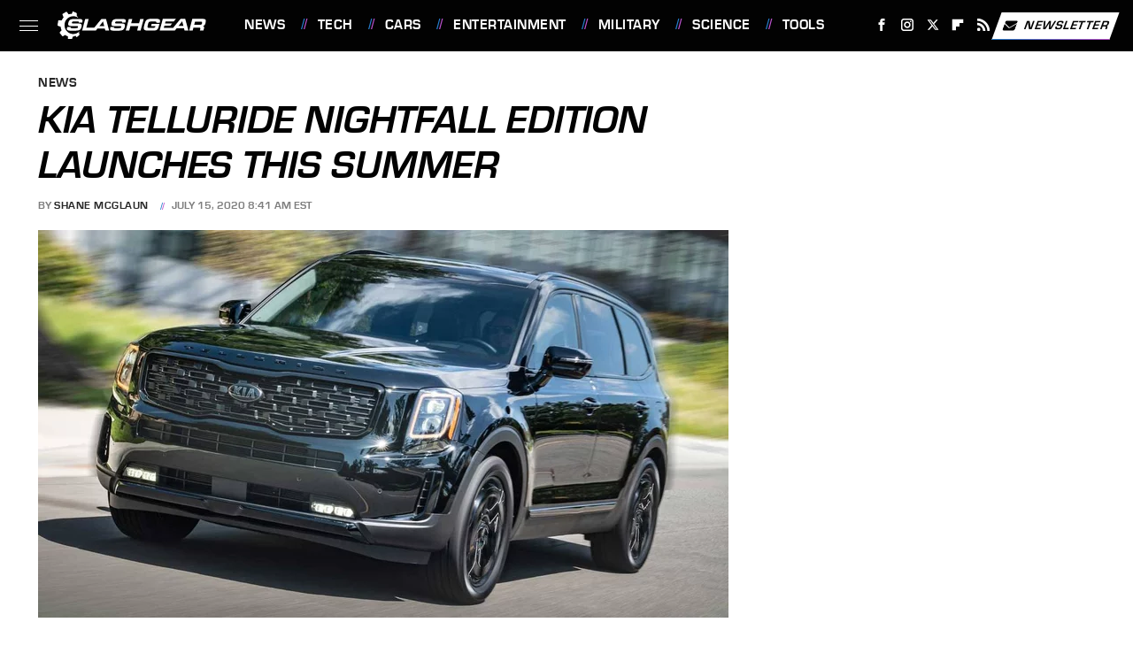

--- FILE ---
content_type: text/html;charset=UTF-8
request_url: https://www.slashgear.com/kia-telluride-nightfall-edition-launches-this-summer-15629111/
body_size: 16403
content:
<!DOCTYPE html>
<html xmlns="http://www.w3.org/1999/xhtml" lang="en-US">
<head>
            
        <!-- START email detection/removal script -->
        <script>
            !function(){"use strict";function e(e){const t=e.match(/((?=([a-z0-9._!#$%+^&*()[\]<>-]+))@[a-z0-9._-]+\.[a-z0-9._-]+)/gi);return t?t[0]:""}function t(t){return e(a(t.toLowerCase()))}function a(e){return e.replace(/\s/g,"")}async function n(e){const t={sha256Hash:"",sha1Hash:""};if(!("msCrypto"in window)&&"https:"===location.protocol&&"crypto"in window&&"TextEncoder"in window){const a=(new TextEncoder).encode(e),[n,c]=await Promise.all([s("SHA-256",a),s("SHA-1",a)]);t.sha256Hash=n,t.sha1Hash=c}return t}async function s(e,t){const a=await crypto.subtle.digest(e,t);return Array.from(new Uint8Array(a)).map(e=>("00"+e.toString(16)).slice(-2)).join("")}function c(e){let t=!0;return Object.keys(e).forEach(a=>{0===e[a].length&&(t=!1)}),t}function i(e,t,a){e.splice(t,1);const n="?"+e.join("&")+a.hash;history.replaceState(null,"",n)}var o={checkEmail:e,validateEmail:t,trimInput:a,hashEmail:n,hasHashes:c,removeEmailAndReplaceHistory:i,detectEmails:async function(){const e=new URL(window.location.href),a=Array.from(e.searchParams.entries()).map(e=>`=`);let s,o;const r=["adt_eih","sh_kit"];if(a.forEach((e,t)=>{const a=decodeURIComponent(e),[n,c]=a.split("=");if("adt_ei"===n&&(s={value:c,index:t,emsrc:"url"}),r.includes(n)){o={value:c,index:t,emsrc:"sh_kit"===n?"urlhck":"urlh"}}}),s)t(s.value)&&n(s.value).then(e=>{if(c(e)){const t={value:e,created:Date.now()};localStorage.setItem("adt_ei",JSON.stringify(t)),localStorage.setItem("adt_emsrc",s.emsrc)}});else if(o){const e={value:{sha256Hash:o.value,sha1Hash:""},created:Date.now()};localStorage.setItem("adt_ei",JSON.stringify(e)),localStorage.setItem("adt_emsrc",o.emsrc)}s&&i(a,s.index,e),o&&i(a,o.index,e)},cb:"adthrive"};const{detectEmails:r,cb:l}=o;r()}();
        </script>
        <!-- END email detection/removal script -->
        <!-- AdThrive Head Tag Manual -->
        <script data-no-optimize="1" data-cfasync="false">
            (function(w, d) {
                w.adthrive = w.adthrive || {};
                w.adthrive.cmd = w.
                    adthrive.cmd || [];
                w.adthrive.plugin = 'adthrive-ads-manual';
                w.adthrive.host = 'ads.adthrive.com';var s = d.createElement('script');
                s.async = true;
                s.referrerpolicy='no-referrer-when-downgrade';
                s.src = 'https://' + w.adthrive.host + '/sites/68432446d82f494ea735bf57/ads.min.js?referrer=' + w.encodeURIComponent(w.location.href) + '&cb=' + (Math.floor(Math.random() * 100) + 1);
                var n = d.getElementsByTagName('script')[0];
                n.parentNode.insertBefore(s, n);
            })(window, document);
        </script>
        <!-- End of AdThrive Head Tag -->            <link rel="preload" href="/wp-content/themes/unified/css/article.slashgear.min.css?design=3&v=1769008544" as="style"><link rel="preload" href="https://www.slashgear.com/img/gallery/kia-telluride-nightfall-edition-launches-this-summer/intro-import.jpg" as="image">
<link class="preloadFont" rel="preload" href="https://www.slashgear.com/font/eurostile-bold-oblique-webfont.woff2" as="font" crossorigin>
<link class="preloadFont" rel="preload" href="https://www.slashgear.com/font/eurostile-bold-webfont.woff2" as="font" crossorigin>
<link class="preloadFont" rel="preload" href="https://www.slashgear.com/font/nimbus-sans-regular.woff2" as="font" crossorigin>

        <link rel="stylesheet" type="text/css" href="/wp-content/themes/unified/css/article.slashgear.min.css?design=3&v=1769008544" />
        <meta http-equiv="Content-Type" content="text/html; charset=utf8" />
        <meta name="viewport" content="width=device-width, initial-scale=1.0">
        <meta http-equiv="Content-Security-Policy" content="block-all-mixed-content" />
        <meta http-equiv="X-UA-Compatible" content="IE=10" />
        
        
                <meta name="robots" content="max-image-preview:large">
        <meta name="thumbnail" content="https://www.slashgear.com/img/gallery/kia-telluride-nightfall-edition-launches-this-summer/intro-import.jpg">
        <title>Kia Telluride Nightfall Edition Launches This Summer</title>
        <meta name='description' content="Princess Diana paved the way for Kate Middleton and Meghan Markle." />
        <meta property="mrf:tags" content="Content Type:Legacy Article;Primary Category:News;Category:News;Headline Approver:Unknown;Trello Board:Legacy" />
        
                <meta property="og:site_name" content="SlashGear" />
        <meta property="og:title" content="Kia Telluride Nightfall Edition Launches This Summer - SlashGear">
        <meta property="og:image" content="https://www.slashgear.com/img/gallery/kia-telluride-nightfall-edition-launches-this-summer/intro-import.jpg" />
        <meta property="og:description" content="Princess Diana paved the way for Kate Middleton and Meghan Markle.">
        <meta property="og:type" content="article">
        <meta property="og:url" content="https://www.slashgear.com/kia-telluride-nightfall-edition-launches-this-summer-15629111/">
                <meta name="twitter:title" content="Kia Telluride Nightfall Edition Launches This Summer - SlashGear">
        <meta name="twitter:description" content="Princess Diana paved the way for Kate Middleton and Meghan Markle.">
        <meta name="twitter:site" content="@slashgear">
        <meta name="twitter:card" content="summary_large_image">
        <meta name="twitter:image" content="https://www.slashgear.com/img/gallery/kia-telluride-nightfall-edition-launches-this-summer/intro-import.jpg">
            <meta property="article:published_time" content="2020-07-15T12:41:15+00:00" />
    <meta property="article:modified_time" content="2020-07-15T12:41:15+00:00" />
    <meta property="article:author" content="Shane McGlaun" />
        
        <link rel="shortcut icon" href="https://www.slashgear.com/img/slash-gear-favicon-448x448.png">
        <link rel="icon" href="https://www.slashgear.com/img/slash-gear-favicon-448x448.png">
        <link rel="canonical" href="https://www.slashgear.com/kia-telluride-nightfall-edition-launches-this-summer-15629111/"/>
        <link rel="alternate" type="application/rss+xml" title="News - SlashGear" href="https://www.slashgear.com/category/news/feed/" />

        
        <script type="application/ld+json">{"@context":"http:\/\/schema.org","@type":"Article","mainEntityOfPage":{"@type":"WebPage","@id":"https:\/\/www.slashgear.com\/kia-telluride-nightfall-edition-launches-this-summer-15629111\/","url":"https:\/\/www.slashgear.com\/kia-telluride-nightfall-edition-launches-this-summer-15629111\/","breadcrumb":{"@type":"BreadcrumbList","itemListElement":[{"@type":"ListItem","position":1,"item":{"@id":"https:\/\/www.slashgear.com\/category\/news\/","name":"News"}}]}},"isAccessibleForFree":true,"headline":"Kia Telluride Nightfall Edition Launches This Summer","image":{"@type":"ImageObject","url":"https:\/\/www.slashgear.com\/img\/gallery\/kia-telluride-nightfall-edition-launches-this-summer\/intro-import.jpg","height":438,"width":780},"datePublished":"2020-07-15T12:41:15+00:00","dateModified":"2020-07-15T12:41:15+00:00","author":[{"@type":"Person","name":"Shane McGlaun","description":"Shane has been writing about cars, science, and technology for nearly 20 years, for various publications both in print and online. He follows all manner of automotive technology closely, from new vehicle models to associated technology and green vehicles.","url":"https:\/\/www.slashgear.com\/author\/shanemcglaun\/","knowsAbout":["Cars","Science","Technology"]}],"publisher":{"@type":"Organization","address":{"@type":"PostalAddress","streetAddress":"11787 Lantern Road #201","addressLocality":"Fishers","addressRegion":"IN","postalCode":"46038","addressCountry":"US"},"contactPoint":{"@type":"ContactPoint","telephone":"(908) 514-8038","contactType":"customer support","email":"staff@slashgear.com"},"publishingPrinciples":"https:\/\/www.slashgear.com\/policies\/","@id":"https:\/\/www.slashgear.com\/","name":"SlashGear","url":"https:\/\/www.slashgear.com\/","logo":{"@type":"ImageObject","url":"https:\/\/www.slashgear.com\/img\/slashgear-meta-image-1280x720.png","caption":"SlashGear Logo"},"description":"The latest news and reviews in the world of tech, automotive, gaming, science, and entertainment - since 2005.","sameAs":["https:\/\/www.facebook.com\/SlashGear","https:\/\/www.instagram.com\/slashgear","https:\/\/twitter.com\/slashgear","https:\/\/flipboard.com\/@Slashgear","https:\/\/subscribe.slashgear.com\/newsletter"]},"description":"Princess Diana paved the way for Kate Middleton and Meghan Markle."}</script>
                </head>
<body>
<div id="wrapper">
    <div class="page-wrap">
        <header id="header" class="">
            <div class="nav-drop">
                <div class="jcf-scrollable">
                    <div class="aside-holder">
                                    <nav id="aside-nav">
                <div class="nav-top">
                    <div class="logo">
                        <a href="/" class="logo-holder">
                            <img src="https://www.slashgear.com/img/SlashGear-Logo-RGB-White-SingleLine.svg" alt="SlashGear" width="187" height="39">
                        </a>
                        <a href="#" class="nav-opener close"></a>
                    </div>
                </div>
                
                <ul class="main-nav"><li class="navlink navlink-news"><a href="/category/news/">News</a></li><li class="navlink navlink-technology"><a href="/category/technology/">Tech</a><input type="checkbox" id="subnav-button-technology"><label for="subnav-button-technology"></label><ul class="main-nav"><li class="subnavlink navlink-smartphones"><a href="/category/smartphones/">Smartphones</a></li><li class="subnavlink navlink-computers-and-tablets"><a href="/category/computers-and-tablets/">Computers & Tablets</a></li><li class="subnavlink navlink-wearables"><a href="/category/wearables/">Wearables</a></li><li class="subnavlink navlink-accessories-and-peripherals"><a href="/category/accessories-and-peripherals/">Accessories & Peripherals</a></li><li class="subnavlink navlink-components"><a href="/category/components/">Components</a></li><li class="subnavlink navlink-drones"><a href="/category/drones/">Drones</a></li><li class="subnavlink navlink-cameras"><a href="/category/cameras/">Cameras</a></li><li class="subnavlink navlink-events"><a href="/category/events/">Events</a></li></ul></li><li class="navlink navlink-automotive"><a href="/category/automotive/">Cars</a><input type="checkbox" id="subnav-button-automotive"><label for="subnav-button-automotive"></label><ul class="main-nav"><li class="subnavlink navlink-electric-vehicles"><a href="/category/electric-vehicles/">Electric Vehicles</a></li><li class="subnavlink navlink-autonomous-driving"><a href="/category/autonomous-driving/">Autonomous Driving</a></li><li class="subnavlink navlink-concept-cars"><a href="/category/concept-cars/">Concept Cars</a></li><li class="subnavlink navlink-car-accessories"><a href="/category/car-accessories/">Car Accessories</a></li><li class="subnavlink navlink-motorcycles"><a href="/category/motorcycles/">Motorcycles</a></li><li class="subnavlink navlink-trucks"><a href="/category/trucks/">Trucks</a></li><li class="subnavlink navlink-suvs-and-crossovers"><a href="/category/suvs-and-crossovers/">SUVs & Crossovers</a></li><li class="subnavlink navlink-classic-cars"><a href="/category/classic-cars/">Classic Cars</a></li></ul></li><li class="navlink navlink-entertainment"><a href="/category/entertainment/">Entertainment</a><input type="checkbox" id="subnav-button-entertainment"><label for="subnav-button-entertainment"></label><ul class="main-nav"><li class="subnavlink navlink-tvs"><a href="/category/tvs/">TVs</a></li><li class="subnavlink navlink-audio"><a href="/category/audio/">Audio</a></li><li class="subnavlink navlink-streaming-devices"><a href="/category/streaming-devices/">Streaming Devices</a></li><li class="subnavlink navlink-internet"><a href="/category/internet/">Internet</a></li><li class="subnavlink navlink-gaming"><a href="/category/gaming/">Gaming</a></li></ul></li><li class="navlink navlink-military"><a href="/category/military/">Military</a><input type="checkbox" id="subnav-button-military"><label for="subnav-button-military"></label><ul class="main-nav"><li class="subnavlink navlink-aviation"><a href="/category/aviation/">Aviation</a></li><li class="subnavlink navlink-naval"><a href="/category/naval/">Naval</a></li><li class="subnavlink navlink-military-vehicles"><a href="/category/military-vehicles/">Vehicles</a></li></ul></li><li class="navlink navlink-science"><a href="/category/science/">Science</a><input type="checkbox" id="subnav-button-science"><label for="subnav-button-science"></label><ul class="main-nav"><li class="subnavlink navlink-space"><a href="/category/space/">Space</a></li><li class="subnavlink navlink-artificial-intelligence"><a href="/category/artificial-intelligence/">Artificial Intelligence</a></li></ul></li><li class="navlink navlink-tools"><a href="/category/tools/">Tools</a><input type="checkbox" id="subnav-button-tools"><label for="subnav-button-tools"></label><ul class="main-nav"><li class="subnavlink navlink-hand-tools"><a href="/category/hand-tools/">Hand Tools</a></li><li class="subnavlink navlink-power-tools"><a href="/category/power-tools/">Power Tools</a></li><li class="subnavlink navlink-tool-brands"><a href="/category/tool-brands/">Tool Brands</a></li></ul></li><li class="navlink navlink-reviews"><a href="/category/reviews/">Reviews</a></li><li class="navlink navlink-features"><a href="/category/features/">Features</a></li></ul>        <ul class="social-buttons">
            <li><a href="http://www.facebook.com/SlashGear" target="_blank" title="Facebook" aria-label="Facebook"><svg class="icon"><use xlink:href="#facebook"></use></svg></a></li><li><a href="https://www.instagram.com/slashgear" target="_blank" title="Instagram" aria-label="Instagram"><svg class="icon"><use xlink:href="#instagram"></use></svg></a></li><li><a href="https://twitter.com/slashgear" target="_blank" title="Twitter" aria-label="Twitter"><svg class="icon"><use xlink:href="#twitter"></use></svg></a></li><li><a href="https://flipboard.com/@Slashgear" target="_blank" title="Flipboard" aria-label="Flipboard"><svg class="icon"><use xlink:href="#flipboard"></use></svg></a></li><li><a href="/feed/" target="_blank" title="RSS" aria-label="RSS"><svg class="icon"><use xlink:href="#rss"></use></svg></a></li>
            
            <li class="menu-btn newsletter-btn"><a href="https://subscribe.slashgear.com/newsletter?utm_source=slashgear&utm_medium=side-nav" target="_blank" title="Newsletter" aria-label="Newsletter"><svg class="icon"><use xlink:href="#revue"></use></svg>Newsletter</a></li>
        </ul>            <ul class="info-links">
                <li class="info-link first-info-link"><a href="/about/">About</a></li>
                <li class="info-link"><a href="/policies/">Editorial Policies</a></li>
                <li class="info-link"><a href="/reviews-policy-guidelines/">Reviews Policy</a></li>
                <li class="info-link"><a href="/our-experts/">Our Experts</a></li>
                <li class="info-link"><a href="https://www.static.com/slashgear-privacy-policy" target="_blank">Privacy Policy</a></a>
                <li class="info-link"><a href="https://www.static.com/terms" target="_blank">Terms of Use</a></li>
            </ul>
            </nav>                        <div class="nav-bottom">
                            <span class="copyright-info">&copy; 2026                                <a href="https://www.static.com/" target="_blank">Static Media</a>. All Rights Reserved
                            </span>
                        </div>
                    </div>
                </div>
            </div>
            <div id="bg"></div>
         
            <div id="header-container">
                <div id="hamburger-holder">
                    <div class="hamburger nav-opener"></div>
                </div>

                    <div id="logo" class="top-nav-standard">
        <a href="/"><img src="https://www.slashgear.com/img/SlashGear-Logo-RGB-White-SingleLine.svg" alt="SlashGear" width="187" height="39"></a>
    </div>
                <div id="logo-icon" class="top-nav-scrolled">
                    <a href="/" >
                        <img src="https://www.slashgear.com/img/slashgear-icon-white.svg" alt="SlashGear" width="33" height="36">                    </a>
                </div>

                <div id="top-nav-title" class="top-nav-scrolled">Kia Telluride Nightfall Edition Launches This Summer</div>

                            <div id="top-nav" class="top-nav-standard">
                <nav id="top-nav-holder">
                    
                    <a href="/category/news/" class="navlink-news">News</a>
<a href="/category/technology/" class="navlink-technology">Tech</a>
<a href="/category/automotive/" class="navlink-automotive">Cars</a>
<a href="/category/entertainment/" class="navlink-entertainment">Entertainment</a>
<a href="/category/military/" class="navlink-military">Military</a>
<a href="/category/science/" class="navlink-science">Science</a>
<a href="/category/tools/" class="navlink-tools">Tools</a>
<a href="/category/reviews/" class="navlink-reviews">Reviews</a>
<a href="/category/features/" class="navlink-features">Features</a>

                </nav>
            </div>                <svg width="0" height="0" class="hidden">
            <symbol version="1.1" xmlns="http://www.w3.org/2000/svg" viewBox="0 0 16 16" id="rss">
    <path d="M2.13 11.733c-1.175 0-2.13 0.958-2.13 2.126 0 1.174 0.955 2.122 2.13 2.122 1.179 0 2.133-0.948 2.133-2.122-0-1.168-0.954-2.126-2.133-2.126zM0.002 5.436v3.067c1.997 0 3.874 0.781 5.288 2.196 1.412 1.411 2.192 3.297 2.192 5.302h3.080c-0-5.825-4.739-10.564-10.56-10.564zM0.006 0v3.068c7.122 0 12.918 5.802 12.918 12.932h3.076c0-8.82-7.176-16-15.994-16z"></path>
</symbol>
        <symbol xmlns="http://www.w3.org/2000/svg" viewBox="0 0 512 512" id="twitter">
    <path d="M389.2 48h70.6L305.6 224.2 487 464H345L233.7 318.6 106.5 464H35.8L200.7 275.5 26.8 48H172.4L272.9 180.9 389.2 48zM364.4 421.8h39.1L151.1 88h-42L364.4 421.8z"></path>
</symbol>
        <symbol xmlns="http://www.w3.org/2000/svg" viewBox="0 0 32 32" id="facebook">
    <path d="M19 6h5V0h-5c-3.86 0-7 3.14-7 7v3H8v6h4v16h6V16h5l1-6h-6V7c0-.542.458-1 1-1z"></path>
</symbol>
        <symbol xmlns="http://www.w3.org/2000/svg" viewBox="0 0 14 14" id="flipboard">
    <path d="m 6.9999999,0.99982 5.9993001,0 0,1.99835 0,1.99357 -1.993367,0 -1.9980673,0 -0.014998,1.99357 -0.01,1.99835 -1.9980669,0.01 -1.9933674,0.0146 -0.014998,1.99835 -0.01,1.99357 -1.9834686,0 -1.9836686,0 0,-6.00006 0,-5.99994 5.9992001,0 z"></path>
</symbol>
        <symbol viewBox="0 0 24 24" xmlns="http://www.w3.org/2000/svg" id="instagram">
    <path d="M17.3183118,0.0772036939 C18.5358869,0.132773211 19.3775594,0.311686093 20.156489,0.614412318 C20.9357539,0.917263935 21.5259307,1.30117806 22.1124276,1.88767349 C22.6988355,2.47414659 23.0827129,3.06422396 23.3856819,3.84361655 C23.688357,4.62263666 23.8672302,5.46418415 23.9227984,6.68172489 C23.9916356,8.19170553 24,8.72394829 24,11.9999742 C24,15.2760524 23.9916355,15.808302 23.9227954,17.3182896 C23.8672306,18.5358038 23.6883589,19.3773584 23.3855877,20.1566258 C23.0826716,20.9358162 22.6987642,21.5259396 22.1124276,22.1122749 C21.5259871,22.6987804 20.9357958,23.0827198 20.1563742,23.3856323 C19.3772192,23.6883583 18.5357324,23.8672318 17.3183209,23.9227442 C15.8086874,23.9916325 15.2765626,24 12,24 C8.72343739,24 8.19131258,23.9916325 6.68172382,23.9227463 C5.46426077,23.8672314 4.62270711,23.6883498 3.84342369,23.3855738 C3.0641689,23.0827004 2.47399369,22.6987612 1.88762592,22.1123283 C1.30117312,21.525877 0.91721975,20.9357071 0.614318116,20.1563835 C0.311643016,19.3773633 0.132769821,18.5358159 0.0772038909,17.3183251 C0.0083529426,15.8092887 0,15.2774634 0,11.9999742 C0,8.7225328 0.00835296697,8.19071076 0.0772047368,6.68165632 C0.132769821,5.46418415 0.311643016,4.62263666 0.614362729,3.84350174 C0.91719061,3.06430165 1.30113536,2.4741608 1.88757245,1.88772514 C2.47399369,1.30123879 3.0641689,0.917299613 3.84345255,0.614414972 C4.62236201,0.311696581 5.46409415,0.132773979 6.68163888,0.0772035898 C8.19074867,0.00835221992 8.72252573,0 12,0 C15.2774788,0 15.8092594,0.00835235053 17.3183118,0.0772036939 Z M12,2.66666667 C8.75959504,2.66666667 8.26400713,2.67445049 6.80319929,2.74109814 C5.87614637,2.78341009 5.31952221,2.90172878 4.80947575,3.09995521 C4.37397765,3.26922052 4.09725505,3.44924273 3.77324172,3.77329203 C3.44916209,4.09737087 3.26913181,4.37408574 3.09996253,4.80937168 C2.90169965,5.31965737 2.78340891,5.87618164 2.74109927,6.80321713 C2.67445122,8.26397158 2.66666667,8.75960374 2.66666667,11.9999742 C2.66666667,15.2403924 2.67445121,15.7360281 2.74109842,17.1967643 C2.78340891,18.1238184 2.90169965,18.6803426 3.09990404,19.1904778 C3.26914133,19.6259017 3.44919889,19.9026659 3.77329519,20.2267614 C4.09725505,20.5507573 4.37397765,20.7307795 4.80932525,20.8999863 C5.31971515,21.0982887 5.87621193,21.2165784 6.80323907,21.2588497 C8.26460439,21.3255353 8.76051223,21.3333333 12,21.3333333 C15.2394878,21.3333333 15.7353956,21.3255353 17.1968056,21.2588476 C18.123775,21.216579 18.6802056,21.0982995 19.1905083,20.9000309 C19.6260288,20.7307713 19.9027426,20.5507596 20.2267583,20.226708 C20.5507492,19.9027179 20.7308046,19.6259456 20.9000375,19.1906283 C21.0983009,18.6803412 21.2165908,18.1238118 21.2588986,17.196779 C21.3255376,15.7350718 21.3333333,15.2390126 21.3333333,11.9999742 C21.3333333,8.76098665 21.3255376,8.26493375 21.2589016,6.80323567 C21.2165911,5.87618164 21.0983004,5.31965737 20.9001178,4.80957831 C20.7308131,4.37403932 20.550774,4.09729207 20.2267583,3.77324038 C19.9027658,3.44924868 19.6260264,3.26922777 19.1905015,3.09996643 C18.6803988,2.90171817 18.1238378,2.78341062 17.1967608,2.74109868 C15.7359966,2.67445057 15.2404012,2.66666667 12,2.66666667 Z M12,18.2222222 C8.56356156,18.2222222 5.77777778,15.4364384 5.77777778,12 C5.77777778,8.56356156 8.56356156,5.77777778 12,5.77777778 C15.4364384,5.77777778 18.2222222,8.56356156 18.2222222,12 C18.2222222,15.4364384 15.4364384,18.2222222 12,18.2222222 Z M12,15.5555556 C13.9636791,15.5555556 15.5555556,13.9636791 15.5555556,12 C15.5555556,10.0363209 13.9636791,8.44444444 12,8.44444444 C10.0363209,8.44444444 8.44444444,10.0363209 8.44444444,12 C8.44444444,13.9636791 10.0363209,15.5555556 12,15.5555556 Z M18.2222222,7.11111111 C17.4858426,7.11111111 16.8888889,6.51415744 16.8888889,5.77777778 C16.8888889,5.04139811 17.4858426,4.44444444 18.2222222,4.44444444 C18.9586019,4.44444444 19.5555556,5.04139811 19.5555556,5.77777778 C19.5555556,6.51415744 18.9586019,7.11111111 18.2222222,7.11111111 Z"/>
</symbol>
         <symbol xmlns="http://www.w3.org/2000/svg" viewBox="0 0 448 512" id="linkedin">
    <path d="M100.3 448H7.4V148.9h92.9zM53.8 108.1C24.1 108.1 0 83.5 0 53.8a53.8 53.8 0 0 1 107.6 0c0 29.7-24.1 54.3-53.8 54.3zM447.9 448h-92.7V302.4c0-34.7-.7-79.2-48.3-79.2-48.3 0-55.7 37.7-55.7 76.7V448h-92.8V148.9h89.1v40.8h1.3c12.4-23.5 42.7-48.3 87.9-48.3 94 0 111.3 61.9 111.3 142.3V448z"/>
</symbol>
        <symbol xmlns="http://www.w3.org/2000/svg" viewBox="0 0 240.1 113.49" id="muckrack">
    <path class="b" d="M223.2,73.59c11.2-7.6,16.8-20.3,16.9-33.3C240.1,20.39,226.8.09,199.4.09c-8.35-.1-18.27-.1-28.14-.07-9.86.02-19.66.07-27.76.07v113.4h29.6v-35h17l17.1,35h30.6l.8-5-18.7-33.4c2.5-.8,3.3-1.5,3.3-1.5ZM199,54.29h-25.8v-29.7h25.8c8.4,0,12.3,7.4,12.3,14.6s-4.1,15.1-12.3,15.1Z"/><polygon class="b" points="0 .14 10.9 .14 64.5 49.24 117.9 .14 129.3 .14 129.3 113.34 99.7 113.34 99.7 54.24 66.1 83.74 62.7 83.74 29.6 54.24 29.6 113.34 0 113.34 0 .14"/>
</symbol>
        <symbol xmlns="http://www.w3.org/2000/svg" viewBox="7 2 2 12" id="youtube">
    <path d="M15.841 4.8c0 0-0.156-1.103-0.637-1.587-0.609-0.637-1.291-0.641-1.603-0.678-2.237-0.163-5.597-0.163-5.597-0.163h-0.006c0 0-3.359 0-5.597 0.163-0.313 0.038-0.994 0.041-1.603 0.678-0.481 0.484-0.634 1.587-0.634 1.587s-0.159 1.294-0.159 2.591v1.213c0 1.294 0.159 2.591 0.159 2.591s0.156 1.103 0.634 1.588c0.609 0.637 1.409 0.616 1.766 0.684 1.281 0.122 5.441 0.159 5.441 0.159s3.363-0.006 5.6-0.166c0.313-0.037 0.994-0.041 1.603-0.678 0.481-0.484 0.637-1.588 0.637-1.588s0.159-1.294 0.159-2.591v-1.213c-0.003-1.294-0.162-2.591-0.162-2.591zM6.347 10.075v-4.497l4.322 2.256-4.322 2.241z"></path>
</symbol>
        <symbol xmlns="http://www.w3.org/2000/svg" viewBox="0 0 512 512" id="pinterest">
    <g>
    <path d="M220.646,338.475C207.223,408.825,190.842,476.269,142.3,511.5
            c-14.996-106.33,21.994-186.188,39.173-270.971c-29.293-49.292,3.518-148.498,65.285-124.059
            c76.001,30.066-65.809,183.279,29.38,202.417c99.405,19.974,139.989-172.476,78.359-235.054
            C265.434-6.539,95.253,81.775,116.175,211.161c5.09,31.626,37.765,41.22,13.062,84.884c-57.001-12.65-74.005-57.6-71.822-117.533
            c3.53-98.108,88.141-166.787,173.024-176.293c107.34-12.014,208.081,39.398,221.991,140.376
            c15.67,113.978-48.442,237.412-163.23,228.529C258.085,368.704,245.023,353.283,220.646,338.475z">
    </path>
    </g>
</symbol>
        <symbol xmlns="http://www.w3.org/2000/svg" viewBox="0 0 32 32" id="tiktok">
    <path d="M 22.472559,-3.8146973e-6 C 23.000559,4.5408962 25.535059,7.2481962 29.941559,7.5361962 v 5.1073998 c -2.5536,0.2496 -4.7905,-0.5856 -7.3922,-2.1601 v 9.5523 c 0,12.1348 -13.2292004,15.927 -18.5478004,7.2291 -3.4177,-5.597 -1.3248,-15.4181 9.6387004,-15.8117 v 5.3857 c -0.8352,0.1344 -1.728,0.3456 -2.5441,0.6241 -2.4384004,0.8256 -3.8209004,2.3712 -3.4369004,5.0977 0.7392,5.2226 10.3204004,6.7682 9.5235004,-3.4369 V 0.00959619 h 5.2898 z" />
</symbol>
        <symbol xmlns="http://www.w3.org/2000/svg" viewBox="0 0 32 32" id="twitch">
    <path d="M3 0l-3 5v23h8v4h4l4-4h5l9-9v-19h-27zM26 17l-5 5h-5l-4 4v-4h-6v-18h20v13z"></path><path d="M19 8h3v8h-3v-8z"></path><path d="M13 8h3v8h-3v-8z"></path>
</symbol>
        <symbol xmlns="http://www.w3.org/2000/svg" viewBox="0 0 512.016 512.016" id="snapchat" >
    <g>
        <g>
            <path d="M500.459,375.368c-64.521-10.633-93.918-75.887-97.058-83.294c-0.06-0.145-0.307-0.666-0.375-0.819
                c-3.234-6.571-4.036-11.904-2.347-15.838c3.388-8.013,17.741-12.553,26.931-15.462c2.586-0.836,5.009-1.604,6.938-2.372
                c18.586-7.339,27.913-16.717,27.716-27.895c-0.179-8.866-7.134-17.007-17.434-20.651c-3.55-1.485-7.774-2.295-11.887-2.295
                c-2.842,0-7.066,0.401-11.102,2.287c-7.868,3.678-14.865,5.658-20.156,5.888c-2.355-0.094-4.139-0.486-5.427-0.922
                c0.162-2.79,0.35-5.658,0.529-8.585l0.094-1.493c2.193-34.807,4.915-78.123-6.673-104.081
                c-34.27-76.834-106.999-82.807-128.478-82.807l-10.018,0.094c-21.436,0-94.029,5.965-128.265,82.756
                c-11.614,26.018-8.866,69.316-6.664,104.115c0.213,3.422,0.427,6.758,0.614,10.01c-1.468,0.503-3.584,0.947-6.46,0.947
                c-6.161,0-13.542-1.997-21.931-5.922c-12.126-5.683-34.295,1.911-37.291,17.647c-1.63,8.516,1.801,20.796,27.383,30.908
                c1.988,0.785,4.489,1.587,7.561,2.56c8.576,2.722,22.929,7.27,26.325,15.266c1.681,3.951,0.879,9.284-2.662,16.512
                c-1.263,2.944-31.65,72.124-98.765,83.174c-6.963,1.143-11.93,7.322-11.537,14.353c0.111,1.954,0.563,3.917,1.399,5.897
                c5.641,13.193,27.119,22.349,67.55,28.766c0.887,2.295,1.92,7.006,2.509,9.737c0.853,3.9,1.749,7.927,2.97,12.1
                c1.229,4.224,4.881,11.307,15.445,11.307c3.575,0,7.714-0.811,12.211-1.681c6.468-1.271,15.309-2.995,26.274-2.995
                c6.084,0,12.416,0.546,18.825,1.604c12.092,2.005,22.699,9.506,35.004,18.202c18.116,12.809,34.586,22.605,67.524,22.605
                c0.87,0,1.732-0.026,2.577-0.085c1.22,0.06,2.449,0.085,3.695,0.085c28.851,0,54.246-7.62,75.494-22.63
                c11.742-8.311,22.835-16.162,34.935-18.176c6.426-1.058,12.766-1.604,18.85-1.604c10.513,0,18.901,1.348,26.385,2.816
                c5.06,0.998,9.02,1.476,12.672,1.476c7.373,0,12.8-4.053,14.874-11.127c1.195-4.113,2.091-8.021,2.961-12.015
                c0.461-2.125,1.57-7.211,2.509-9.66c39.851-6.34,60.203-15.138,65.835-28.297c0.845-1.894,1.34-3.9,1.476-6.033
                C512.372,382.707,507.422,376.529,500.459,375.368z"/>
        </g>
    </g>
</symbol>
        <symbol xmlns="http://www.w3.org/2000/svg" viewBox="0 0 192 192" id="threads">
    <path d="M141.537 88.9883C140.71 88.5919 139.87 88.2104 139.019 87.8451C137.537 60.5382 122.616 44.905 97.5619 44.745C97.4484 44.7443 97.3355 44.7443 97.222 44.7443C82.2364 44.7443 69.7731 51.1409 62.102 62.7807L75.881 72.2328C81.6116 63.5383 90.6052 61.6848 97.2286 61.6848C97.3051 61.6848 97.3819 61.6848 97.4576 61.6855C105.707 61.7381 111.932 64.1366 115.961 68.814C118.893 72.2193 120.854 76.925 121.825 82.8638C114.511 81.6207 106.601 81.2385 98.145 81.7233C74.3247 83.0954 59.0111 96.9879 60.0396 116.292C60.5615 126.084 65.4397 134.508 73.775 140.011C80.8224 144.663 89.899 146.938 99.3323 146.423C111.79 145.74 121.563 140.987 128.381 132.296C133.559 125.696 136.834 117.143 138.28 106.366C144.217 109.949 148.617 114.664 151.047 120.332C155.179 129.967 155.42 145.8 142.501 158.708C131.182 170.016 117.576 174.908 97.0135 175.059C74.2042 174.89 56.9538 167.575 45.7381 153.317C35.2355 139.966 29.8077 120.682 29.6052 96C29.8077 71.3178 35.2355 52.0336 45.7381 38.6827C56.9538 24.4249 74.2039 17.11 97.0132 16.9405C119.988 17.1113 137.539 24.4614 149.184 38.788C154.894 45.8136 159.199 54.6488 162.037 64.9503L178.184 60.6422C174.744 47.9622 169.331 37.0357 161.965 27.974C147.036 9.60668 125.202 0.195148 97.0695 0H96.9569C68.8816 0.19447 47.2921 9.6418 32.7883 28.0793C19.8819 44.4864 13.2244 67.3157 13.0007 95.9325L13 96L13.0007 96.0675C13.2244 124.684 19.8819 147.514 32.7883 163.921C47.2921 182.358 68.8816 191.806 96.9569 192H97.0695C122.03 191.827 139.624 185.292 154.118 170.811C173.081 151.866 172.51 128.119 166.26 113.541C161.776 103.087 153.227 94.5962 141.537 88.9883ZM98.4405 129.507C88.0005 130.095 77.1544 125.409 76.6196 115.372C76.2232 107.93 81.9158 99.626 99.0812 98.6368C101.047 98.5234 102.976 98.468 104.871 98.468C111.106 98.468 116.939 99.0737 122.242 100.233C120.264 124.935 108.662 128.946 98.4405 129.507Z" />
</symbol>
        <symbol xmlns="http://www.w3.org/2000/svg" viewBox="0 0 512 512" id="bluesky">
    <path d="M111.8 62.2C170.2 105.9 233 194.7 256 242.4c23-47.6 85.8-136.4 144.2-180.2c42.1-31.6 110.3-56 110.3 21.8c0 15.5-8.9 130.5-14.1 149.2C478.2 298 412 314.6 353.1 304.5c102.9 17.5 129.1 75.5 72.5 133.5c-107.4 110.2-154.3-27.6-166.3-62.9l0 0c-1.7-4.9-2.6-7.8-3.3-7.8s-1.6 3-3.3 7.8l0 0c-12 35.3-59 173.1-166.3 62.9c-56.5-58-30.4-116 72.5-133.5C100 314.6 33.8 298 15.7 233.1C10.4 214.4 1.5 99.4 1.5 83.9c0-77.8 68.2-53.4 110.3-21.8z"/>
</symbol>
        <symbol xmlns="http://www.w3.org/2000/svg" viewBox="0 0 618 478" id="google">
    <path d="M617.84 456.59C617.82 467.86 608.68 477 597.41 477.02H20.43C9.16 477 0.02 467.86 0 456.59V20.43C0.02 9.16 9.16 0.02 20.43 0H597.41C608.68 0.02 617.82 9.16 617.84 20.43V456.59ZM516.79 342.6V302.74C516.79 301.26 515.59 300.06 514.11 300.06H335.02V345.46H514.11C515.61 345.44 516.82 344.2 516.79 342.7C516.79 342.67 516.79 342.64 516.79 342.6ZM544.02 256.35V216.31C544.04 214.83 542.86 213.61 541.38 213.59C541.37 213.59 541.35 213.59 541.34 213.59H335.02V258.99H541.34C542.79 259.02 543.99 257.86 544.02 256.41C544.02 256.36 544.02 256.32 544.02 256.27V256.36V256.35ZM516.79 170.1V129.88C516.79 128.4 515.59 127.2 514.11 127.2H335.02V172.6H514.11C515.56 172.58 516.74 171.42 516.79 169.97V170.11V170.1ZM180.59 218.08V258.93H239.6C234.74 283.9 212.77 302.01 180.59 302.01C144.24 300.72 115.81 270.2 117.11 233.84C118.34 199.3 146.05 171.59 180.59 170.36C196.12 170.1 211.13 175.97 222.35 186.7L253.49 155.6C233.78 137.06 207.65 126.88 180.59 127.18C120.42 127.18 71.64 175.96 71.64 236.13C71.64 296.3 120.42 345.08 180.59 345.08C240.76 345.08 285 300.82 285 238.49C284.96 231.59 284.39 224.69 283.27 217.88L180.59 218.06V218.08Z"/>
</symbol>
        <symbol id="website" viewBox="0 0 17 17" xmlns="http://www.w3.org/2000/svg">
    <path fill-rule="evenodd" clip-rule="evenodd" d="M1.91041 1.47245C3.56879 -0.185927 6.25755 -0.185927 7.91592 1.47245L10.9186 4.47521C12.577 6.13361 12.577 8.82231 10.9186 10.4807C10.5041 10.8954 9.83185 10.8954 9.41728 10.4807C9.00271 10.0661 9.00271 9.39389 9.41728 8.97932C10.2465 8.15019 10.2465 6.80573 9.41728 5.97659L6.41454 2.97383C5.58535 2.14465 4.24097 2.14465 3.41178 2.97383C2.58261 3.80302 2.58261 5.1474 3.41178 5.97659L4.16248 6.72728C4.57708 7.14185 4.57707 7.81407 4.16248 8.22864C3.74789 8.64321 3.07569 8.64321 2.6611 8.22864L1.91041 7.47796C0.252031 5.81959 0.252031 3.13083 1.91041 1.47245ZM7.91592 5.9766C8.33049 6.39116 8.33049 7.06339 7.91592 7.47796C7.08678 8.3072 7.08678 9.65155 7.91592 10.4807L10.9186 13.4835C11.7479 14.3127 13.0922 14.3127 13.9215 13.4835C14.7506 12.6543 14.7506 11.3099 13.9215 10.4807L13.1708 9.73C12.7561 9.31544 12.7561 8.64321 13.1708 8.22864C13.5854 7.81407 14.2575 7.81407 14.6722 8.22864L15.4228 8.97932C17.0812 10.6377 17.0812 13.3265 15.4228 14.9849C13.7645 16.6433 11.0757 16.6433 9.41728 14.9849L6.41455 11.9822C4.75618 10.3238 4.75618 7.63498 6.41455 5.9766C6.82912 5.562 7.50135 5.562 7.91592 5.9766Z"/>
</symbol>
            <symbol xmlns="http://www.w3.org/2000/svg" viewBox="0 0 512 512" id="revue">
        <path d="M48 64C21.5 64 0 85.5 0 112c0 15.1 7.1 29.3 19.2 38.4L236.8 313.6c11.4 8.5 27 8.5 38.4 0L492.8 150.4c12.1-9.1 19.2-23.3 19.2-38.4c0-26.5-21.5-48-48-48H48zM0 176V384c0 35.3 28.7 64 64 64H448c35.3 0 64-28.7 64-64V176L294.4 339.2c-22.8 17.1-54 17.1-76.8 0L0 176z"/>
    </symbol>
        
        
        
        <symbol xmlns="http://www.w3.org/2000/svg" viewBox="0 0 16 16" id="advertise">
            <g clip-path="url(#clip0_1911_5435)">
            <path fill-rule="evenodd" clip-rule="evenodd" d="M12 1.40497L2.26973 4.27073L0 2.34144V12.6558L2.26967 10.7271L3.84476 11.191V14.1933C3.84529 15.229 4.55813 16.067 5.43904 16.0676H9.23405C9.67247 16.0682 10.0745 15.8571 10.3609 15.5183C10.6488 15.1814 10.8284 14.709 10.8278 14.1932V13.2478L12 13.593V1.40497ZM5.09306 14.5997C5.00434 14.4935 4.95039 14.3537 4.94986 14.1932V11.5168L9.72281 12.9219V14.1932C9.72227 14.3537 9.66885 14.4935 9.5796 14.5997C9.48985 14.7047 9.37052 14.7676 9.23409 14.7676H5.4391C5.30214 14.7676 5.18281 14.7047 5.09306 14.5997Z" />
            <path d="M13 1.11045L17 -0.067627V15.0654L13 13.8875V1.11045Z" />
            </g>
            <defs>
            <clipPath id="clip0_1911_5435">
            <rect width="16" height="16" fill="white"/>
            </clipPath>
            </defs>
        </symbol>
    
</svg>                    <nav id="social-nav-holder" class="top-nav-standard">
        <ul class="social-buttons">
            <li><a href="http://www.facebook.com/SlashGear" target="_blank" title="Facebook" aria-label="Facebook"><svg class="icon"><use xlink:href="#facebook"></use></svg></a></li><li><a href="https://www.instagram.com/slashgear" target="_blank" title="Instagram" aria-label="Instagram"><svg class="icon"><use xlink:href="#instagram"></use></svg></a></li><li><a href="https://twitter.com/slashgear" target="_blank" title="Twitter" aria-label="Twitter"><svg class="icon"><use xlink:href="#twitter"></use></svg></a></li><li><a href="https://flipboard.com/@Slashgear" target="_blank" title="Flipboard" aria-label="Flipboard"><svg class="icon"><use xlink:href="#flipboard"></use></svg></a></li><li><a href="/feed/" target="_blank" title="RSS" aria-label="RSS"><svg class="icon"><use xlink:href="#rss"></use></svg></a></li>
            
            <li class="menu-btn newsletter-btn"><a href="https://subscribe.slashgear.com/newsletter?utm_source=slashgear&utm_medium=top-nav" target="_blank" title="Newsletter" aria-label="Newsletter"><svg class="icon"><use xlink:href="#revue"></use></svg>Newsletter</a></li>
        </ul>
    </nav>
                                <div id="top-nav-share" class="top-nav-scrolled"></div>
	                        </div>
            <div id="is-tablet"></div>
            <div id="is-mobile"></div>
        </header>
<main id="main" role="main" class="infinite legacy" data-post-type="articles">
    <div class="holder">
        <div id="content" class="article">
            

            <article class="news-post">
    
    
    <ul class="breadcrumbs"><li>
<a href="/category/news/">News</a> </li></ul>
                <div class="news-article">
                <h1 class="title-gallery" data-post-id="629111" id="title-gallery" data-author="Shane McGlaun" data-category="news" data-content_type="Legacy Article" data-mod_date="2020-07-15" data-layout="Infinite" data-post_id="629111" data-pub_date="2020-07-15" data-day="Wednesday" data-dayhour="Wednesday-8AM" data-pubhour="8AM" data-num_slides="1" data-num_words="300" data-pitcher="Unknown" data-trello_board="Legacy" data-intent="Legacy" data-ideation="Legacy" data-importanttopic="False">Kia Telluride Nightfall Edition Launches This Summer</h1>
            </div>

    
                <div class="news-article">
                
                                <div class="byline-container">
                    <div class="byline-text-wrap">
                        <span class="byline-by">By</span> <a href="/author/shanemcglaun/" class="byline-author">Shane McGlaun</a>
                        
                        <span class="byline-slash"></span>
                        <span class="byline-timestamp">
                            <time datetime="2020-07-15T12:41:15+00:00">July 15, 2020 8:41 am EST</time></span>
                        
                    </div>
                    
                </div>
                                <div class="slide-key image-holder gallery-image-holder credit-image-wrap lead-image-holder" data-post-url="https://www.slashgear.com/kia-telluride-nightfall-edition-launches-this-summer-15629111/" data-post-title="Kia Telluride Nightfall Edition launches this summer" data-slide-num="0" data-post-id="629111">
                         
                                             <picture id="p9be39b714bb13201a40300349f0ba301">
                                                    <source media="(min-width: 429px)" srcset="https://www.slashgear.com/img/gallery/kia-telluride-nightfall-edition-launches-this-summer/intro-import.webp" type="image/webp">
                            <source media="(max-width: 428px)" srcset="https://www.slashgear.com/img/gallery/kia-telluride-nightfall-edition-launches-this-summer/intro-import.sm.webp" type="image/webp">
                        <img class="gallery-image " src="https://www.slashgear.com/img/gallery/kia-telluride-nightfall-edition-launches-this-summer/intro-import.jpg" data-slide-url="https://www.slashgear.com/kia-telluride-nightfall-edition-launches-this-summer-15629111/" data-post-id="629111" data-slide-num="0" data-slide-title="Kia Telluride Nightfall Edition launches this summer: " width="780" height="438" alt="">
                    </source></source></picture>
                                    <style>
                    #p9be39b714bb13201a40300349f0ba301, #p9be39b714bb13201a40300349f0ba301 img {
                        min-height: 219px;
                        height: auto !important;
                        display: block;
                        aspect-ratio: revert;
                    }
                    .legacy .recipe-card-image, .legacy .recipe-card-image img {
                        aspect-ratio: revert;
                    }
                    @media (min-width: 780px ) {
                        #p9be39b714bb13201a40300349f0ba301, #p9be39b714bb13201a40300349f0ba301 img {
                            min-height: 438px;
                            display: block;
                        }
                    }
                </style>
                    </div>
				            <div class="columns-holder ">
                
                
                <p>One of the more popular new SUVs on the market stay comes from Kia and is called the Telluride. The automaker has announced a new special appearance package that will be available on the Telluride starting this summer. The special package is called the Nightfall Edition and brings black trim elements to the very popular SUV.</p>
<p>Kia will offer the <a href="https://www.kianewscenter.com/news/2021-telluride-nightfall-edition-arrives-this-summer/s/61fea6b9-eeb8-428a-a3c1-e9098baa604a" rel="noopener noreferrer" target="_blank">Nightfall Edition package</a> on the Telluride EX AWD with Premium package, SX AWD, and SX Prestige package. The Nightfall Edition will be offered with seven available color schemes, including Snow White Pearl, Everlasting Silver, Gravity Gray, Ebony Black, Sangria, Black Copper, and Dark Moss. A special color called Wolf Gray that is exclusive to the Nightfall Edition will be available.</p>
<p>The Nightfall Edition exterior elements include a new radiator grille with a black finish, unique 20-inch wheels in black with black lug nuts and center caps, and gloss black roof rails. Other tidbits include gloss black greenhouse trim/lower door side moldings, gloss black skid plates, gloss black front bumper side air duct garnish, and gloss black emblems including Kia logos.</p>
<p>The Nightfall Edition package also includes LED headlamps with black inner bezels and body-color door handles. Other than the new black visual elements, the Nightfall Edition is the same Telluride packing a 291 hp 3.8-liter V-6 engine. The special edition will arrive in showrooms starting in the second half of the year.</p>
<p>It's unclear at this time how much the Nightfall Edition package will add to the SUV's base price. Considering it's mostly a bunch of black painted accessories, it wouldn't be expected to be particularly expensive.</p>

            </div>
            </div>

    
</article>                        
            <div class="under-art" data-post-url="https://www.slashgear.com/kia-telluride-nightfall-edition-launches-this-summer-15629111/" data-post-title="Kia Telluride Nightfall Edition Launches This Summer"> 
                <h2 class="section-header">Recommended</h2>
                <input type="hidden" class="next-article-url" value="/2084438/largest-harley-davidson-stores-still-open/"/>
                                <div class="zergnet-widget" id="zergnet-widget-89952" data-lazyload="2000" data-no-snippet>
                    <div class="loading-more">
    <svg xmlns="http://www.w3.org/2000/svg" viewBox="0 0 100 100" preserveAspectRatio="xMidYMid" width="60" height="60" style="shape-rendering: auto; display: block; background: transparent;" xmlns:xlink="http://www.w3.org/1999/xlink"><g><g transform="translate(50 50)">
    <g>
    <animateTransform repeatCount="indefinite" dur="0.2s" keyTimes="0;1" values="0;60" type="rotate" attributeName="transform"></animateTransform><path fill="#bb52cd" d="M28.284271247461902 -10 L38.2842712474619 -10 L38.2842712474619 10 L28.284271247461902 10 A30 30 0 0 1 22.80238966157534 19.49489742783178 L22.80238966157534 19.49489742783178 L27.80238966157534 28.155151465676166 L10.481881585886565 38.15515146567617 L5.481881585886565 29.49489742783178 A30 30 0 0 1 -5.481881585886561 29.49489742783178 L-5.481881585886561 29.49489742783178 L-10.481881585886558 38.15515146567617 L-27.802389661575326 28.155151465676177 L-22.80238966157533 19.494897427831788 A30 30 0 0 1 -28.284271247461902 10 L-28.284271247461902 10 L-38.2842712474619 10.000000000000002 L-38.2842712474619 -9.999999999999991 L-28.284271247461906 -9.999999999999993 A30 30 0 0 1 -22.802389661575344 -19.494897427831773 L-22.802389661575344 -19.494897427831773 L-27.802389661575347 -28.155151465676155 L-10.481881585886585 -38.15515146567616 L-5.4818815858865815 -29.494897427831777 A30 30 0 0 1 5.481881585886544 -29.494897427831784 L5.481881585886544 -29.494897427831784 L10.481881585886537 -38.15515146567618 L27.80238966157531 -28.15515146567619 L22.80238966157532 -19.494897427831802 A30 30 0 0 1 28.284271247461902 -10.000000000000004 M0 -12A12 12 0 1 0 0 12 A12 12 0 1 0 0 -12"></path></g></g><g></g></g><!-- [ldio] generated by https://loading.io --></svg>
</div>
                </div>
        	</div>
                            <script language="javascript" type="text/javascript">
                    setTimeout(function() {
                        var n = document.getElementById("#zergnet-widget-89952");
                        var h = false;
                        if ( n ) {
                            h = n.innerHTML;
                        }
                        if ( h ) {
                            return false;
                        }
                        var zergnet = document.createElement('script');
                        zergnet.type = 'text/javascript'; zergnet.async = true;
                        zergnet.src = '//www.zergnet.com/zerg.js?v=1&id=89952';
                        var znscr = document.getElementsByTagName('script')[0];
                        znscr.parentNode.insertBefore(zergnet, znscr);
                    }, 3500);
                </script>
                           <div id="div-ad-1x1a" class="google-ad-placeholder clear placeholder placeholder-1-1" data-ad-height="any" data-ad-width="any" data-ad-pos="1x1"></div>

        </div>
    </div>
    <div class="sidebar-container">
                <div id="floatingAd">
                    </div>
    </div>
    </main>

</div>
</div>

            
                        <script async src="https://www.googletagmanager.com/gtag/js?id=G-BNR64XSB1G"></script>
    <script>
        window.LooperConfig = window.LooperConfig || {};
        window.dataLayer = window.dataLayer || [];
        function gtag(){dataLayer.push(arguments);} 
        gtag('js', new Date());
        window.LooperConfig.ga4tag = "G-BNR64XSB1G";
        window.LooperConfig.ga4data = {"author":"Shane McGlaun","category":"news","content_type":"Legacy Article","mod_date":"2020-07-15","layout":"Infinite","post_id":"629111","pub_date":"2020-07-15","day":"Wednesday","dayhour":"Wednesday-8AM","pubhour":"8AM","num_slides":1,"num_words":300,"pitcher":"Unknown","trello_board":"Legacy","intent":"Legacy","ideation":"Legacy","importantTopic":"False"};
        window.LooperConfig.categories = ["News"];
        window.LooperReady = function(){
            if ( typeof( window.LooperReadyInside ) !== 'undefined' ) {
                window.LooperReadyInside();
            }
            LooperConfig.params = false;
            try {
                LooperConfig.params = (new URL(document.location)).searchParams;
            } catch( e ) {
                //do nothing
            }
            
            var widgets = document.querySelectorAll(".zergnet-widget");
            var hasWidget = false;
            for ( i = 0; i < widgets.length; i++ ) {
                if ( !hasWidget && LoopGalObj.isVisible(widgets[i]) ) {
                    hasWidget = true;
                }
            }
            if (!hasWidget) {
                LooperConfig['ga4data']["ad_block"] = true;
            } else {
                LooperConfig['ga4data']["ad_block"] = false;
            }

            var validZSource = {"newsletter":"newsletter","flipboard":"flipboard","smartnews":"smartnews","smartnews_sponsored":"smartnews_sponsored","msnsyndicated":"msnsyndicated","newsbreakapp":"newsbreakapp","topbuzz":"topbuzz","zinf_abtest":"zinf_abtest","nexthighlights":"nexthighlights","fb":"fb","fb_ios":"fb_ios","fb_android":"fb_android","gemini":"gemini","facebook_organic":"facebook_organic","gdiscover_sponsored":"gdiscover_sponsored","googlenewsapp":"googlenewsapp","snapchat":"snapchat","dt_app":"dt_app","youtube":"youtube","opera":"opera","aol":"aol"};

            if (window.location.href.indexOf("zsource") !== -1) {
                var vars = {};
                var parts = window.location.href.replace(/[?&]+([^=&]+)=([^&]*)/gi, function (m, key, value) {
                    vars[key] = value.toLowerCase();
                });
                if (typeof( vars['zsource'] !== "undefined") && typeof( validZSource[vars['zsource']] ) !== "undefined") {
                    LooperConfig['zsource'] = validZSource[vars['zsource']];
                    document.cookie = "zsource=" + LooperConfig['zsource'] + "; path=/; max-age=600";
                }
            } else if (document.cookie.indexOf("zsource") !== -1) {
                var cookieval = document.cookie;
                var zsource = "";
                if (cookieval) {
                    var arr = cookieval.split(";");
                    if (arr.length) {
                        for (var i = 0; i < arr.length; i++) {
                            var keyval = arr[i].split("=");
                            if (keyval.length && keyval[0].indexOf("zsource") !== -1) {
                                zsource = keyval[1].trim();
                            }
                        }
                    }
                }
                if (typeof( validZSource[zsource] !== "undefined" )) {
                    LooperConfig['zsource'] = validZSource[zsource];
                }
            }

            if (typeof( LooperConfig['zsource'] ) !== "undefined") {
                LooperConfig['ga4data']["zsource"] = LooperConfig['zsource'];
            }

            // ga4 first view setup
            LooperConfig['ga4data']["first_view"] = false;
            var ga4CookieName = '_ga_BNR64XSB1G' ;

            let decodedCookie = decodeURIComponent(document.cookie);
            let decodedCookieArray = decodedCookie.split(';').map((d) => d.trim()).filter((d) => d.substring(0, ga4CookieName.length) === ga4CookieName);
            var isGa4CookiePresent =  decodedCookieArray.length > 0;
            if(!isGa4CookiePresent) {
                LooperConfig['ga4data']["first_view"] = true;
            }
            LooperConfig['ga4data']['send_page_view'] = false;
            
            LooperConfig['ga4data']['view_type'] = Looper.viewType;
            LooperConfig['ga4data']['last_id'] = Looper.lastID;
            LooperConfig['ga4data']['last_url'] = Looper.lastURL;
            LooperConfig['ga4data']['infinite_position'] = 0;
            
            gtag("config", LooperConfig.ga4tag, LooperConfig.ga4data);
            gtag("event", "page_view");
        };
    </script>
                <script type="text/javascript" src="/wp-content/themes/unified/js/loopgal.min.js?v=1763058001"></script>
        <script>
        (function(){
                    var config = {};
        config['v3UI'] = true;
config['allowTrailingID'] = true;

            window.LoopGalObj = new LoopGal( config );
                    window.Looper = new LoopEs();
        if ( typeof( LooperReady ) !== "undefined" ){
            LooperReady();
        }
        })();
        </script>
        <script type="text/javascript" async src="https://btloader.com/tag?o=5698917485248512&upapi=true&domain=slashgear.com"></script>

<script>!function(){"use strict";var e;e=document,function(){var t,n;function r(){var t=e.createElement("script");t.src="https://cafemedia-com.videoplayerhub.com/galleryplayer.js",e.head.appendChild(t)}function a(){var t=e.cookie.match("(^|[^;]+)\s*__adblocker\s*=\s*([^;]+)");return t&&t.pop()}function c(){clearInterval(n)}return{init:function(){var e;"true"===(t=a())?r():(e=0,n=setInterval((function(){100!==e&&"false" !== t || c(), "true" === t && (r(), c()), t = a(), e++}), 50))}}}().init()}();
</script>
        
        <script>
    (function(){
        !function(){"use strict";function e(e){var t=!(arguments.length>1&&void 0!==arguments[1])||arguments[1],c=document.createElement("script");c.src=e,t?c.type="module":(c.async=!0,c.type="text/javascript",c.setAttribute("nomodule",""));var n=document.getElementsByTagName("script")[0];n.parentNode.insertBefore(c,n)}!function(t,c){!function(t,c,n){var a,o,r;n.accountId=c,null!==(a=t.marfeel)&&void 0!==a||(t.marfeel={}),null!==(o=(r=t.marfeel).cmd)&&void 0!==o||(r.cmd=[]),t.marfeel.config=n;var i="https://sdk.mrf.io/statics";e("".concat(i,"/marfeel-sdk.js?id=").concat(c),!0),e("".concat(i,"/marfeel-sdk.es5.js?id=").concat(c),!1)}(t,c,arguments.length>2&&void 0!==arguments[2]?arguments[2]:{})}(window,3544,{} /*config*/)}();
     })();
</script>
        
        
    <script async id="ebx" src="https://applets.ebxcdn.com/ebx.js"></script>

            <script>
    window.LooperConfig = window.LooperConfig || {};
    window.LooperConfig.clip = {"readmore":{"text":"Read More: "},"followus":{"text":"Follow Us: ","enabled":0},"visitus":{"text":"Visit Us At: ","enabled":0}};
    
</script>
</body>
</html>

--- FILE ---
content_type: text/plain; charset=utf-8
request_url: https://ads.adthrive.com/http-api/cv2
body_size: 4206
content:
{"om":["00xbjwwl","05a232b1-01aa-4d9c-b85b-86067dea8490","0929nj63","0e2986nmwim","0e6nmwim","0g8i9uvz","0xkcgz23","1","1011_302_56233497","1011_302_56233570","1011_302_56233573","1011_302_57035135","1011_74_18364062","1028_8739738","10310289136970_462792978","10ua7afe","11142692","11509227","11769257","1185:1609979129","1185:1610326628","1185:1610326728","11896988","12171239","12181250","12184310","124682_748","124683_53","124684_290","124843_10","124844_24","124848_8","12837805","12gfb8kp","12n8yp46","1609979129","1610326628","1610326728","17_23266973","17_24104681","17_24696320","17_24766970","17_24767222","17_24767229","17_24794122","17_24794123","17_24794142","1aa4bc5f-7971-4ba0-97bd-1f4bbd0000e9","1dynz4oo","1h2987yhpl7","1h7yhpl7","1zjn1epv","201323152","202430_200_EAAYACog7t9UKc5iyzOXBU.xMcbVRrAuHeIU5IyS9qdlP9IeJGUyBMfW1N0_","202430_200_EAAYACogtYltKBzKKHu7tAsMK.YhnNUUanUuxFU5V4rbhwKBIsMyBLNoHQo_","206_262594","206_492075","2132:45327622","2132:45327624","2132:45327625","2132:46352353","2179:582351958342291430","2249:567996566","2249:581439030","2249:614129791","2249:693167695","2305835","2307:0e6nmwim","2307:0sm4lr19","2307:1h7yhpl7","2307:1wwvmrwd","2307:2gukmcyp","2307:5nadebch","2307:72szjlj3","2307:8orkh93v","2307:9925w9vu","2307:b57avtlx","2307:c9os9ajg","2307:ddr52z0n","2307:f3tdw9f3","2307:f7piy8nj","2307:hcazk16e","2307:hl6onnny","2307:hwi0j91n","2307:i90isgt0","2307:jzqxffb2","2307:nwbpobii","2307:o8icj9qr","2307:pth04qht","2307:s2ahu2ae","2307:s887ofe1","2307:u30fsj32","2307:u4atmpu4","2307:wuj9gztf","2307:xgjdt26g","23786257","2409_25495_176_CR52092921","2409_25495_176_CR52092923","2409_25495_176_CR52092959","2409_25495_176_CR52150651","2409_25495_176_CR52153848","2409_25495_176_CR52178316","2409_25495_176_CR52186411","25048614","25108139","25_53v6aquw","25_yi6qlg3p","262594","2662_200562_8172720","2676:86434100","2676:86434473","2676:86434696","2676:86894912","2676:87046900","2715_9888_262594","2760:176_CR52092959","2760:176_CR52150651","2760:176_CR52175339","2760:176_CR52186411","2974:8168473","2974:8168475","2974:8168476","2974:8168537","2974:8168539","2974:8168540","2_206_554480","2ee6b7fa-cfe6-481d-992a-afa0075f43a8","2gglwanz","2pu0gomp","308_125203_20","31809564","32447008","3335_25247_700109379","3335_25247_700109389","3335_25247_700109393","33604871","33605181","33605403","33605516","33605623","33608594","33637455","33865078","34182009","34216164","3490:CR52175339","34eys5wu","3636:5567608","3646_185414_T26335189","3646_185414_T26469802","3646_185414_T26509255","3658_15106_u4atmpu4","3658_15866_su5srz25","3658_175625_haf4w7r0","3658_203382_T26225122","3658_203382_f3tdw9f3","3658_203382_o8icj9qr","3658_224099_T26323868","3658_87799_0e6nmwim","3658_93957_T26479487","36_46_11769254","3778:4118479218","38345500","3858:12140820","39303318","39364467","3LMBEkP-wis","3eygb4a4","3jot8g9b","3l1m1jex","3tcybvxb","3v2n6fcp","409_226321","409_226322","409_227223","409_230713","409_230714","409_230727","43a7ptxe","44629254","44_ZIWOKILJN5EW3OXMUHGYBV_728x90_1","458901553568","46019081","46091204","46352353","4714_18819_CO4OZNJF6RHTTMF6FMD2H3","47192068","4749xx5e","4771_67437_1610326628","47869802","481703827","485027845327","48514645","48514662","48700649","48739100","48877306","49039749","4dor7bwp","4t298iczzkv","4ticzzkv","4yesq9qe","501422","5126511933","514819301","53v6aquw","54639987","5510:u4atmpu4","5510:ycxmeyu6","553782314","554462","5563_66529_OADD2.7284328163393_196P936VYRAEYC7IJY","5563_66529_OADD2.7353040902696_1LDKEGT0T8OFNOBELR","5563_66529_OADD2.7353083169082_14CHQFJEGBEH1W68BV","558_93_6evxkt2s","558_93_7imiw6gw","558_93_aevb5kib","558_93_bd5xg6f6","558_93_ln7h8v9d","558_93_u4atmpu4","56018481","560_74_18236282","56706675","5670:8172741","574253771","5989_91771_703975757","5bfybb7c","5s8wi8hf","6026528269","60504531","609577512","61916211","61916225","61916229","61932920","61932925","61932933","61932957","62187798","6226519811","6226527055","6226563631","6226563661","624333042214","6250_66552_1112688573","6250_66552_1112888883","62548257","62764941","628444433","62ae2686-3bc9-4ef3-9714-1975a74029fd","630928655","63barbg1","651637446","651637459","651637461","651637462","654291289","6547_67916_D8OZV3nz4iUn3x845WcA","6547_67916_Jdoe9Tm91BEHuWILtA9n","6547_67916_MRHLE9L7RmuBtYNd05RK","6547_67916_RGr9T6oAJ8UecEoB66K1","6547_67916_SN6yqPnLwU8r0IS3CzLP","6547_67916_Z7vmuj3hd3uog0DlD074","6547_67916_gb0sXAxBnehPz6FWhQNS","659713728691","65fc69a9-2f6a-4da9-93d1-9898dddc7407","680_99480_700109379","680_99480_700109393","683738007","683738706","684492634","690_99485_1610326628","690_99485_1610326728","694906156","694912939","6ejtrnf9","6mrds7pc","702423494","705115263","705115442","705116861","705117050","705119942","707124423","709258002","720334044392","74243_74_18364017","74243_74_18364062","74243_74_18364087","74243_74_18364134","74wv3qdx","767866825418","78827832","7969_149355_45327622","7969_149355_45327624","7969_149355_46137659","7gpsv4ad","7imiw6gw","8152859","8152879","8160967","8168539","8181984","8193078","86298p6in4a","86991452","86p6in4a","88rv7n3t","8b5u826e","8orkh93v","9057/0328842c8f1d017570ede5c97267f40d","9057/211d1f0fa71d1a58cabee51f2180e38f","90ab7ac4-d460-48a1-bdbc-55db1894d229","97_8193073","97_8193078","9925w9vu","ZIWOKILJN5EW3OXMUHGYBV_320x50_1","a3ts2hcp","aevb5kib","af9kspoi","ajwbo9em","b5idbd4d","bd5xg6f6","bmp4lbzm","bpecuyjx","c75hp4ji","ce17a6ey","chox09l9","cr-1zv4of0wubwe","cr-2azmi2ttubwe","cr-6ovjht2eu9vd","cr-6ovjht2euatj","cr-6ovjht2eubwe","cr-7251vj8rubwe","cr-8itw2d8r87rgv2","cr-97pzzgzrubqk","cr-Bitc7n_p9iw__vat__49i_k_6v6_h_jce2vm6d_awO4pgokm","cr-a9s2xgzrubwj","cr-aav1zg0uubwj","cr-aaw20e1rubwj","cr-aawz2m5xubwj","cr-h6q46o706lrgv2","cr-jyx0gh8iubwe","cr-lg354l2uvergv2","cr-pdu3rl4xu9vd","cr-qh64pkvtu9vd","cr-r5fqbsaru9vd","cr-r5fqbsarubwe","cr-w5suf4cpubwe","cr-xu1ullzyuatj","cr-zdcy8k12u9vd","ct0wxkj7","daw00eve","ddr52z0n","demldr64","e2c76his","e5l8fjox","extremereach_creative_76559239","f3tdw9f3","f4may85r","f8e4ig0n","fcn2zae1","fdujxvyb","fj5atwid","fjp0ceax","fleb9ndb","fpbj0p83","ge1982y6","ge4kwk32","gtanzg70","h1yuh03l","heb21q1u","hffavbt7","hgrz3ggo","hu52wf5i","hwi0j91n","i90isgt0","i9khknfw","iaqttatc","ic7fhmq6","ir7orip8","j4r0agpc","jlqm3ol6","k2xfz54q","kfzuk5ip","kk5768bd","kli1n6qv","knoebx5v","leb6igu0","lhgwl31z","ll77hviy","lmg9gkk9","ln7h8v9d","lxlnailk","m2n177jy","miij1rns","mmr74uc4","mnzinbrt","muvxy961","n3egwnq7","n8w0plts","ntjn5z55","nwbpobii","ny3llu17","nzstcsfu","o1ac2ho2","o2s05iig","o4jf439x","o8icj9qr","of8dd9pr","ofoon6ir","on7syyq9","oz31jrd0","pm9dmfkk","ppn03peq","pth04qht","qcnsh7qk","qg57485n","qlhur51f","qt09ii59","r5cmledu","rdutzfe8","rhtcktp9","riaslz7g","rka8obw7","rm2ovskz","rpzde859","ru42zlpb","rxj4b6nw","rz1kxzaf","s2ahu2ae","s4s41bit","s829887ofe1","s887ofe1","sdeo60cf","seq44sof","sl57pdtd","su5srz25","t73gfjqn","t7d69r6a","t8qogbhp","ti0s3bz3","tii9k5rz","tq298rzcy9l","tqrzcy9l","u2298x4z0j8","u2x4z0j8","u30fsj32","u32980fsj32","u4atmpu4","uf5rmxyz","un298m41vt6","uskhxnob","v705kko8","vdcb5d4i","vswdecw5","w3ez2pdd","wh1qnb7s","wih2rdv3","wk7ju0s9","wlxfvdbo","wwo5qowu","wxfnrapl","x420t9me","xldvfdsg","xncaqh7c","xtxa8s2d","y141rtv6","y51tr986","y5wqlp8j","yi6qlg3p","z2frsa4f","zqs7z6cq","zw6jpag6","7979132","7979135"],"pmp":[],"adomains":["123notices.com","1md.org","about.bugmd.com","acelauncher.com","adameve.com","akusoli.com","allyspin.com","askanexpertonline.com","atomapplications.com","bassbet.com","betsson.gr","biz-zone.co","bizreach.jp","braverx.com","bubbleroom.se","bugmd.com","buydrcleanspray.com","byrna.com","capitaloneshopping.com","clarifion.com","combatironapparel.com","controlcase.com","convertwithwave.com","cotosen.com","countingmypennies.com","cratedb.com","croisieurope.be","cs.money","dallasnews.com","definition.org","derila-ergo.com","dhgate.com","dhs.gov","displate.com","easyprint.app","easyrecipefinder.co","ebook1g.peptidesciences.com","fabpop.net","familynow.club","filejomkt.run","fla-keys.com","folkaly.com","g123.jp","gameswaka.com","getbugmd.com","getconsumerchoice.com","getcubbie.com","gowavebrowser.co","gowdr.com","gransino.com","grosvenorcasinos.com","guard.io","hero-wars.com","holts.com","instantbuzz.net","itsmanual.com","jackpotcitycasino.com","justanswer.com","justanswer.es","la-date.com","lightinthebox.com","liverrenew.com","local.com","lovehoney.com","lulutox.com","lymphsystemsupport.com","manualsdirectory.org","meccabingo.com","medimops.de","mensdrivingforce.com","millioner.com","miniretornaveis.com","mobiplus.me","myiq.com","national-lottery.co.uk","naturalhealthreports.net","nbliver360.com","nikke-global.com","nordicspirit.co.uk","nuubu.com","onlinemanualspdf.co","original-play.com","outliermodel.com","paperela.com","paradisestays.site","parasiterelief.com","peta.org","photoshelter.com","plannedparenthood.org","playvod-za.com","printeasilyapp.com","printwithwave.com","profitor.com","quicklearnx.com","quickrecipehub.com","rakuten-sec.co.jp","rangeusa.com","refinancegold.com","robocat.com","royalcaribbean.com","saba.com.mx","shift.com","simple.life","spinbara.com","systeme.io","taboola.com","tackenberg.de","temu.com","tenfactorialrocks.com","theoceanac.com","topaipick.com","totaladblock.com","usconcealedcarry.com","vagisil.com","vegashero.com","vegogarden.com","veryfast.io","viewmanuals.com","viewrecipe.net","votervoice.net","vuse.com","wavebrowser.co","wavebrowserpro.com","weareplannedparenthood.org","xiaflex.com","yourchamilia.com"]}